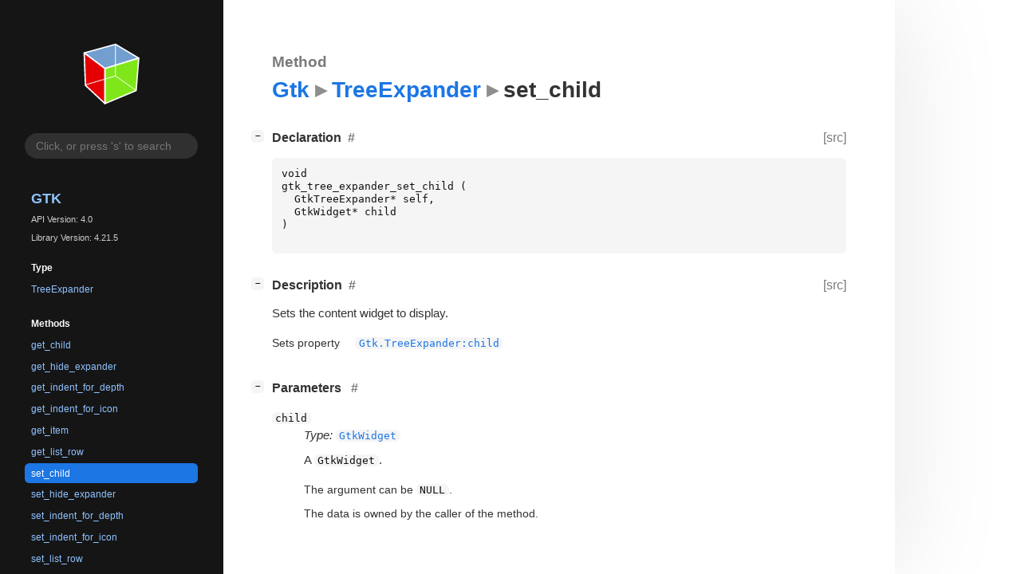

--- FILE ---
content_type: text/html; charset=utf-8
request_url: https://gnome.pages.gitlab.gnome.org/gtk/gtk4/method.TreeExpander.set_child.html
body_size: 6620
content:
<!--
SPDX-FileCopyrightText: GTK Development Team

SPDX-License-Identifier: LGPL-2.1-or-later
-->

<!DOCTYPE html>
<html lang="en">
<head>
  <title>Gtk.TreeExpander.set_child</title>
  <meta name="viewport" content="width=device-width, initial-scale=1">

  <meta charset="utf-8" />

  
  <meta property="og:type" content="website"/>

  
  <meta property="og:image:width" content="256"/>
  <meta property="og:image:height" content="256"/>
  <meta property="og:image:secure_url" content="gtk-logo.svg"/>
  <meta property="og:image:alt" content="Gtk-4.0"/>
  

  
  <meta priority="og:title" content="Gtk.TreeExpander.set_child"/>
  <meta priority="og:description" content="Reference for Gtk.TreeExpander.set_child"/>
  <meta name="twitter:title" content="Gtk.TreeExpander.set_child"/>
  <meta name="twitter:description" content="Reference for Gtk.TreeExpander.set_child"/>


  
  <meta name="twitter:card" content="summary"/>

  
  
  
  <link rel="search" type="application/opensearchdescription+xml" title="Gtk" href="opensearch.xml">
  
  

  <link rel="stylesheet" href="style.css" type="text/css" />

  

  
  <script src="urlmap.js"></script>
  
  
  <script src="fzy.js"></script>
  <script src="search.js"></script>
  
  <script src="main.js"></script>

  
    
  <link rel="icon" href="favicon.svg">
    
  
    
  <link rel="icon" sizes="192x192" href="favicon-192x192.png">
    
  
</head>

<body>
  <div id="body-wrapper" tabindex="-1">

    <nav class="sidebar devhelp-hidden">
      
      <div class="section">
        <a href="index.html"><img src="gtk-logo.svg" class="logo"/></a>
      </div>
      
      
      <div class="search section">
        <form id="search-form" autocomplete="off">
          <input id="search-input" type="text" name="do-not-autocomplete" placeholder="Click, or press 's' to search" autocomplete="off"/>
        </form>
      </div>
      
      <div class="section namespace">
        <h3><a href="index.html">Gtk</a></h3>
        <p>API Version: 4.0</p>
        
        <p>Library Version: 4.21.5</p>
        
      </div>
      
<div class="section">
  <h5>Type</h5>
  <div class="links">
    <a href="class.TreeExpander.html">TreeExpander</a>
  </div>
</div>
<div class="section">
  <h5>Methods</h5>
  <div class="links">
  
    <a class="method" href="method.TreeExpander.get_child.html">get_child</a>
  
    <a class="method" href="method.TreeExpander.get_hide_expander.html">get_hide_expander</a>
  
    <a class="method" href="method.TreeExpander.get_indent_for_depth.html">get_indent_for_depth</a>
  
    <a class="method" href="method.TreeExpander.get_indent_for_icon.html">get_indent_for_icon</a>
  
    <a class="method" href="method.TreeExpander.get_item.html">get_item</a>
  
    <a class="method" href="method.TreeExpander.get_list_row.html">get_list_row</a>
  
    <a class="method current" href="method.TreeExpander.set_child.html">set_child</a>
  
    <a class="method" href="method.TreeExpander.set_hide_expander.html">set_hide_expander</a>
  
    <a class="method" href="method.TreeExpander.set_indent_for_depth.html">set_indent_for_depth</a>
  
    <a class="method" href="method.TreeExpander.set_indent_for_icon.html">set_indent_for_icon</a>
  
    <a class="method" href="method.TreeExpander.set_list_row.html">set_list_row</a>
  
  </div>
</div>

      <div class="section generator">
        <p>Generated by <a href="https://gitlab.gnome.org/GNOME/gi-docgen">gi-docgen</a> 2025.4</p>
      </div>
    </nav>

    <button id="btn-to-top" class="hidden"><span class="up-arrow"></span></button>

    
<section id="main" class="content">
  <header>
    <h3>Method</h3>
    <h1><a href="index.html">Gtk</a><span class="sep"></span><a href="class.TreeExpander.html">TreeExpander</a><span class="sep"></span>set_child</h1>
  </header>

  <section>
    <div class="docblock">
      <p></p>
    </div>

    <div class="declaration toggle-wrapper">
      <h4 style="display:flex;" id="declaration">
        Declaration
        <a class="anchor" href="#declaration"></a>
        
        <a class="srclink" title="go to source location" href="https://gitlab.gnome.org/GNOME/gtk/-/blob/main/gtk/gtktreeexpander.h#L42">[src]</a>
        
      </h4>

      <div class="docblock c-decl">
        <pre><code><div class="highlight"><pre><span></span><span class="kt">void</span>
<span class="n">gtk_tree_expander_set_child</span><span class="w"> </span><span class="p">(</span>
<span class="w">  </span><span class="n">GtkTreeExpander</span><span class="o">*</span><span class="w"> </span><span class="n">self</span><span class="p">,</span>
<span class="w">  </span><span class="n">GtkWidget</span><span class="o">*</span><span class="w"> </span><span class="n">child</span>
<span class="p">)</span>
</pre></div>
</code></pre>
      </div>
    </div>

    <div class="description toggle-wrapper">
      <h4 style="display:flex;" id="description">
        Description
        <a class="anchor" href="#description"></a>
        
        <a class="srclink" title="go to source location" href="https://gitlab.gnome.org/GNOME/gtk/-/blob/main/gtk/gtktreeexpander.c#L797">[src]</a>
        
      </h4>

      <div class="docblock">
        <p>Sets the content widget to&nbsp;display.</p>
      </div>

      <div class="docblock">
        
        
        
        
        
        
        
      </div>

      
      <div class="docblock">
        <table>
        
          <tr><td>Sets property</td><td><a href="property.TreeExpander.child.html"><code>Gtk.TreeExpander:child</code></a></td></tr>
        
        </table>
      </div>
      
    </div>

    
    <div class="parameters toggle-wrapper">
      <h4 id="parameters">
        Parameters
        <a href="#parameters" class="anchor"></a>
      </h4>

      <div class="docblock">
        <dl class="arguments">
          

          
          <dt class="arg-name"><code>child</code></dt>
          <dd class="arg-description">
            <p><em>Type:</em>&nbsp;<a href="class.Widget.html"><code>GtkWidget</code></a></p>
            <p>A <code>GtkWidget</code>.</p>
            <table>
            
            <tr><td>The argument can be <code>NULL</code>.</td></tr>
            
            
            
            
            
            <tr><td title="transfer: none">The data is owned by the caller of the method.</td></tr>
            
            </table>
          </dd>
          

          
        </dl>
      </div>
    </div>
    

    

  </section>
</section>


    

    <section id="search" class="content hidden"></section>

    <footer>
    
    </footer>
  </div>
</body>
</html>